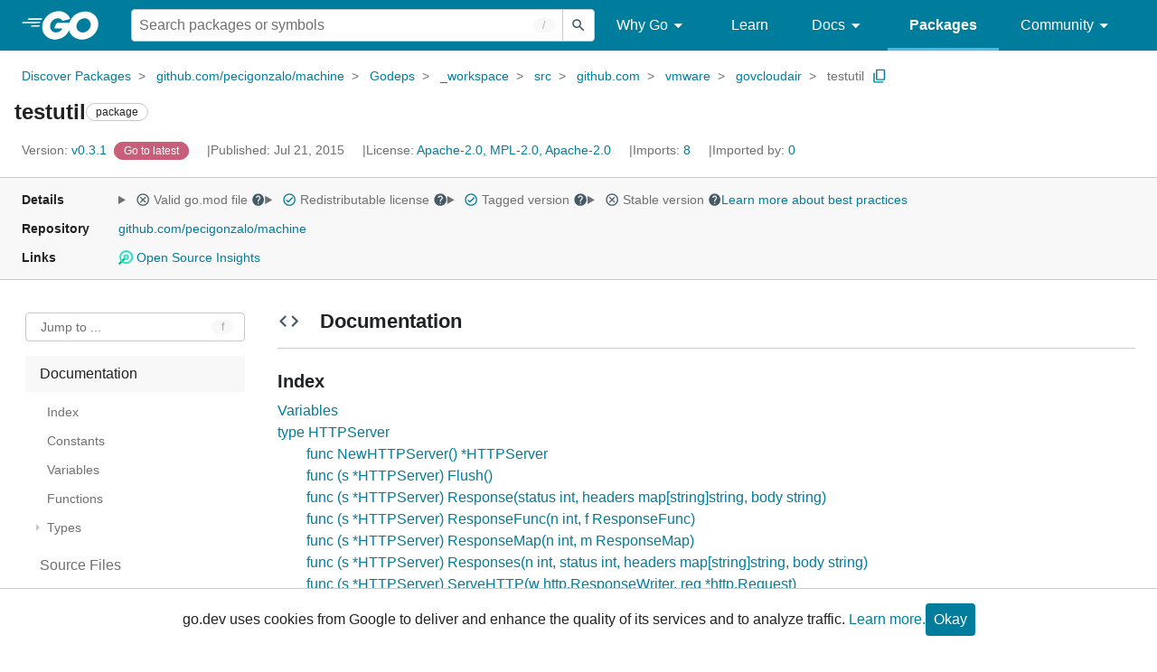

--- FILE ---
content_type: text/html; charset=utf-8
request_url: https://pkg.go.dev/github.com/pecigonzalo/machine@v0.3.1/Godeps/_workspace/src/github.com/vmware/govcloudair/testutil
body_size: 66430
content:


<!DOCTYPE html>
<html lang="en" data-layout="responsive" data-local="">
  <head>
    
    <script>
      window.addEventListener('error', window.__err=function f(e){f.p=f.p||[];f.p.push(e)});
    </script>
    <script>
      (function() {
        const theme = document.cookie.match(/prefers-color-scheme=(light|dark|auto)/)?.[1]
        if (theme) {
          document.querySelector('html').setAttribute('data-theme', theme);
        }
      }())
    </script>
    <meta charset="utf-8">
    <meta http-equiv="X-UA-Compatible" content="IE=edge">
    <meta name="viewport" content="width=device-width, initial-scale=1.0">
    
    
    <meta class="js-gtmID" data-gtmid="GTM-W8MVQXG">
    <link rel="shortcut icon" href="/static/shared/icon/favicon.ico">
    
  
    <meta name="robots" content="noindex">
  

    <link href="/static/frontend/frontend.min.css?version=prod-frontend-00115-242" rel="stylesheet">
    
    <link rel="search" type="application/opensearchdescription+xml" href="/opensearch.xml" title="Go Packages">
    
    
  <title>testutil package - github.com/pecigonzalo/machine/Godeps/_workspace/src/github.com/vmware/govcloudair/testutil - Go Packages</title>

    
  <link href="/static/frontend/unit/unit.min.css?version=prod-frontend-00115-242" rel="stylesheet">
  
  <link href="/static/frontend/unit/main/main.min.css?version=prod-frontend-00115-242" rel="stylesheet">


  </head>
  <body>
    
    <script>
      function loadScript(src, mod = true) {
        let s = document.createElement('script');
        s.src = src;
        if (mod) {
          s.type = 'module';
          s.async = true;
          s.defer = true
        }
        document.head.appendChild(s);
      }
      loadScript("/third_party/dialog-polyfill/dialog-polyfill.js", false)
      loadScript("/static/frontend/frontend.js");
    </script>
    
  <header class="go-Header go-Header--full js-siteHeader">
    <div class="go-Header-inner go-Header-inner--dark">
      <nav class="go-Header-nav">
        <a href="https://go.dev/" class="js-headerLogo" data-gtmc="nav link"
            data-test-id="go-header-logo-link" role="heading" aria-level="1">
          <img class="go-Header-logo" src="/static/shared/logo/go-white.svg" alt="Go">
        </a>
         <div class="skip-navigation-wrapper">
            <a class="skip-to-content-link" aria-label="Skip to main content" href="#main-content"> Skip to Main Content </a>
          </div>
        <div class="go-Header-rightContent">
          
<div class="go-SearchForm js-searchForm">
  <form
    class="go-InputGroup go-ShortcutKey go-SearchForm-form"
    action="/search"
    data-shortcut="/"
    data-shortcut-alt="search"
    data-gtmc="search form"
    aria-label="Search for a package"
    role="search"
  >
    <input name="q" class="go-Input js-searchFocus" aria-label="Search for a package" type="search"
        autocapitalize="off" autocomplete="off" autocorrect="off" spellcheck="false"
        placeholder="Search packages or symbols"
        value="" />
    <input name="m" value="" hidden>
    <button class="go-Button go-Button--inverted" aria-label="Submit search">
      <img
        class="go-Icon"
        height="24"
        width="24"
        src="/static/shared/icon/search_gm_grey_24dp.svg"
        alt=""
      />
    </button>
  </form>
  <button class="go-SearchForm-expandSearch js-expandSearch" data-gtmc="nav button"
      aria-label="Open search" data-test-id="expand-search">
    <img class="go-Icon go-Icon--inverted" height="24" width="24"
        src="/static/shared/icon/search_gm_grey_24dp.svg" alt="">

  </button>
</div>

          <ul class="go-Header-menu">
            <li class="go-Header-menuItem">
              <a class="js-desktop-menu-hover" href="#" data-gtmc="nav link">
                Why Go
                <img class="go-Icon" height="24" width="24" src="/static/shared/icon/arrow_drop_down_gm_grey_24dp.svg" alt="submenu dropdown icon">
              </a>
              <ul class="go-Header-submenu go-Header-submenu--why js-desktop-submenu-hover" aria-label="submenu">
                  <li class="go-Header-submenuItem">
                    <div>
                      <a href="https://go.dev/solutions#case-studies">
                        <span>Case Studies</span>
                      </a>
                    </div>
                    <p>Common problems companies solve with Go</p>
                  </li>
                  <li class="go-Header-submenuItem">
                    <div>
                      <a href="https://go.dev/solutions#use-cases">
                        <span>Use Cases</span>
                      </a>
                    </div>
                    <p>Stories about how and why companies use Go</p>
                  </li>
                  <li class="go-Header-submenuItem">
                    <div>
                      <a href="https://go.dev/security/">
                        <span>Security</span>
                      </a>
                    </div>
                    <p>How Go can help keep you secure by default</p>
                  </li>
              </ul>
            </li>
            <li class="go-Header-menuItem">
              <a href="https://go.dev/learn/" data-gtmc="nav link">Learn</a>
            </li>
            <li class="go-Header-menuItem">
              <a class="js-desktop-menu-hover" href="#" data-gtmc="nav link">
                Docs
                <img class="go-Icon" height="24" width="24" src="/static/shared/icon/arrow_drop_down_gm_grey_24dp.svg" alt="submenu dropdown icon">
              </a>
              <ul class="go-Header-submenu go-Header-submenu--docs js-desktop-submenu-hover" aria-label="submenu">
                <li class="go-Header-submenuItem">
                  <div>
                    <a href="https://go.dev/doc/effective_go">
                      <span>Effective Go</span>
                    </a>
                  </div>
                  <p>Tips for writing clear, performant, and idiomatic Go code</p>
                </li>
                <li class="go-Header-submenuItem">
                  <div>
                    <a href="https://go.dev/doc/">
                      <span>Go User Manual</span>
                    </a>
                  </div>
                  <p>A complete introduction to building software with Go</p>
                </li>
                <li class="go-Header-submenuItem">
                  <div>
                    <a href="https://pkg.go.dev/std">
                      <span>Standard library</span>
                    </a>
                  </div>
                  <p>Reference documentation for Go's standard library</p>
                </li>
                <li class="go-Header-submenuItem">
                  <div>
                    <a href="https://go.dev/doc/devel/release">
                      <span>Release Notes</span>
                    </a>
                  </div>
                  <p>Learn what's new in each Go release</p>
                </li>
              </ul>
            </li>
            <li class="go-Header-menuItem go-Header-menuItem--active">
              <a href="/" data-gtmc="nav link">Packages</a>
            </li>
            <li class="go-Header-menuItem">
              <a class="js-desktop-menu-hover" href="#" data-gtmc="nav link">
                Community
                <img class="go-Icon" height="24" width="24" src="/static/shared/icon/arrow_drop_down_gm_grey_24dp.svg" alt="submenu dropdown icon">
              </a>
              <ul class="go-Header-submenu go-Header-submenu--community js-desktop-submenu-hover" aria-label="submenu">
                <li class="go-Header-submenuItem">
                  <div>
                    <a href="https://go.dev/talks/">
                      <span>Recorded Talks</span>
                    </a>
                  </div>
                  <p>Videos from prior events</p>
                </li>
                <li class="go-Header-submenuItem">
                  <div>
                    <a href="https://www.meetup.com/pro/go">
                      <span>Meetups</span>
                      <i class="material-icons">
                        <img class="go-Icon" height="24" width="24"
                            src="/static/shared/icon/launch_gm_grey_24dp.svg" alt="">
                      </i>
                    </a>
                  </div>
                  <p>Meet other local Go developers</p>
                </li>
                <li class="go-Header-submenuItem">
                  <div>
                    <a href="https://github.com/golang/go/wiki/Conferences">
                      <span>Conferences</span>
                      <i class="material-icons">
                        <img class="go-Icon" height="24" width="24"
                            src="/static/shared/icon/launch_gm_grey_24dp.svg" alt="">
                      </i>
                    </a>
                  </div>
                  <p>Learn and network with Go developers from around the world</p>
                </li>
                <li class="go-Header-submenuItem">
                  <div>
                    <a href="https://go.dev/blog">
                      <span>Go blog</span>
                    </a>
                  </div>
                  <p>The Go project's official blog.</p>
                </li>
                <li class="go-Header-submenuItem">
                  <div>
                    <a href="https://go.dev/help">
                      <span>Go project</span>
                    </a>
                  </div>
                  <p>Get help and stay informed from Go</p>
                </li>
                <li class="go-Header-submenuItem">
                  <div>
                    Get connected
                  </div>
                  <p></p>
                  <div class="go-Header-socialIcons">
                      <a
                        class="go-Header-socialIcon"
                        aria-label="Get connected with google-groups (Opens in new window)"
                        title="Get connected with google-groups (Opens in new window)"
                        href="https://groups.google.com/g/golang-nuts">
                        <img src="/static/shared/logo/social/google-groups.svg" />
                      </a>
                      <a
                        class="go-Header-socialIcon"
                        aria-label="Get connected with github (Opens in new window)"
                        title="Get connected with github (Opens in new window)"
                        href="https://github.com/golang">
                        <img src="/static/shared/logo/social/github.svg" />
                      </a>
                      <a
                        class="go-Header-socialIcon"
                        aria-label="Get connected with twitter (Opens in new window)"
                        title="Get connected with twitter (Opens in new window)"
                        href="https://twitter.com/golang">
                        <img src="/static/shared/logo/social/twitter.svg" />
                      </a>
                      <a
                        class="go-Header-socialIcon"
                        aria-label="Get connected with reddit (Opens in new window)"
                        title="Get connected with reddit (Opens in new window)"
                        href="https://www.reddit.com/r/golang/">
                        <img src="/static/shared/logo/social/reddit.svg" />
                      </a>
                      <a
                        class="go-Header-socialIcon"
                        aria-label="Get connected with slack (Opens in new window)"
                        title="Get connected with slack (Opens in new window)"
                        href="https://invite.slack.golangbridge.org/">
                        <img src="/static/shared/logo/social/slack.svg" />
                      </a>
                      <a
                        class="go-Header-socialIcon"
                        aria-label="Get connected with stack-overflow (Opens in new window)"
                        title=""
                        href="https://stackoverflow.com/collectives/go">
                        <img src="/static/shared/logo/social/stack-overflow.svg" />
                      </a>
                  </div>
                </li>
              </ul>
            </li>
          </ul>
          <button class="go-Header-navOpen js-headerMenuButton go-Header-navOpen--white" data-gtmc="nav button" aria-label="Open navigation">
          </button>
        </div>
      </nav>
    </div>
  </header>
  <aside class="go-NavigationDrawer js-header">
    <nav class="go-NavigationDrawer-nav">
      <div class="go-NavigationDrawer-header">
        <a href="https://go.dev/">
          <img class="go-NavigationDrawer-logo" src="/static/shared/logo/go-blue.svg" alt="Go.">
        </a>
      </div>
      <ul class="go-NavigationDrawer-list">
          <li class="go-NavigationDrawer-listItem js-mobile-subnav-trigger go-NavigationDrawer-hasSubnav">
            <a href="#">
              <span>Why Go</span>
              <i class="material-icons">
                <img class="go-Icon" height="24" width="24"
                  src="/static/shared/icon/navigate_next_gm_grey_24dp.svg" alt="">
              </i>
            </a>

            <div class="go-NavigationDrawer go-NavigationDrawer-submenuItem">
              <div class="go-NavigationDrawer-nav">
                <div class="go-NavigationDrawer-header">
                  <a href="#">
                    <i class="material-icons">
                      <img class="go-Icon" height="24" width="24"
                        src="/static/shared/icon/navigate_before_gm_grey_24dp.svg" alt="">
                      </i>
                      Why Go
                  </a>
                </div>
                <ul class="go-NavigationDrawer-list">
                  <li class="go-NavigationDrawer-listItem">
                    <a href="https://go.dev/solutions#case-studies">
                      Case Studies
                    </a>
                  </li>
                  <li class="go-NavigationDrawer-listItem">
                    <a href="https://go.dev/solutions#use-cases">
                      Use Cases
                    </a>
                  </li>
                  <li class="go-NavigationDrawer-listItem">
                    <a href="https://go.dev/security/">
                      Security
                    </a>
                  </li>
                </ul>
              </div>
            </div>
          </li>
          <li class="go-NavigationDrawer-listItem">
            <a href="https://go.dev/learn/">Learn</a>
          </li>
          <li class="go-NavigationDrawer-listItem js-mobile-subnav-trigger go-NavigationDrawer-hasSubnav">
            <a href="#">
              <span>Docs</span>
              <i class="material-icons">
                <img class="go-Icon" height="24" width="24"
                  src="/static/shared/icon/navigate_next_gm_grey_24dp.svg" alt="">
              </i>
            </a>

            <div class="go-NavigationDrawer go-NavigationDrawer-submenuItem">
              <div class="go-NavigationDrawer-nav">
                <div class="go-NavigationDrawer-header">
                  <a href="#"><i class="material-icons">
                    <img class="go-Icon" height="24" width="24"
                      src="/static/shared/icon/navigate_before_gm_grey_24dp.svg" alt="">
                    </i>
                    Docs
                  </a>
                </div>
                <ul class="go-NavigationDrawer-list">
                  <li class="go-NavigationDrawer-listItem">
                    <a href="https://go.dev/doc/effective_go">
                      Effective Go
                    </a>
                  </li>
                  <li class="go-NavigationDrawer-listItem">
                    <a href="https://go.dev/doc/">
                      Go User Manual
                    </a>
                  </li>
                  <li class="go-NavigationDrawer-listItem">
                    <a href="https://pkg.go.dev/std">
                      Standard library
                    </a>
                  </li>
                  <li class="go-NavigationDrawer-listItem">
                    <a href="https://go.dev/doc/devel/release">
                      Release Notes
                    </a>
                  </li>
                </ul>
              </div>
            </div>
          </li>
          <li class="go-NavigationDrawer-listItem go-NavigationDrawer-listItem--active">
            <a href="/">Packages</a>
          </li>
          <li class="go-NavigationDrawer-listItem js-mobile-subnav-trigger go-NavigationDrawer-hasSubnav">
            <a href="#">
              <span>Community</span>
              <i class="material-icons">
                <img class="go-Icon" height="24" width="24"
                  src="/static/shared/icon/navigate_next_gm_grey_24dp.svg" alt="">
              </i>
            </a>
            <div class="go-NavigationDrawer go-NavigationDrawer-submenuItem">
              <div class="go-NavigationDrawer-nav">
                <div class="go-NavigationDrawer-header">
                  <a href="#">
                    <i class="material-icons">
                      <img class="go-Icon" height="24" width="24"
                        src="/static/shared/icon/navigate_before_gm_grey_24dp.svg" alt="">
                    </i>
                    Community
                  </a>
                </div>
                <ul class="go-NavigationDrawer-list">
                  <li class="go-NavigationDrawer-listItem">
                    <a href="https://go.dev/talks/">
                      Recorded Talks
                    </a>
                  </li>
                  <li class="go-NavigationDrawer-listItem">
                    <a href="https://www.meetup.com/pro/go">
                      Meetups
                      <i class="material-icons">
                      <img class="go-Icon" height="24" width="24"
                          src="/static/shared/icon/launch_gm_grey_24dp.svg" alt="">
                      </i>
                    </a>
                  </li>
                  <li class="go-NavigationDrawer-listItem">
                    <a href="https://github.com/golang/go/wiki/Conferences">
                      Conferences
                      <i class="material-icons">
                        <img class="go-Icon" height="24" width="24" src="/static/shared/icon/launch_gm_grey_24dp.svg" alt="">
                      </i>
                    </a>
                  </li>
                  <li class="go-NavigationDrawer-listItem">
                    <a href="https://go.dev/blog">
                      Go blog
                    </a>
                  </li>
                  <li class="go-NavigationDrawer-listItem">
                    <a href="https://go.dev/help">
                      Go project
                    </a>
                  </li>
                  <li class="go-NavigationDrawer-listItem">
                    <div>Get connected</div>
                    <div class="go-Header-socialIcons">
                        <a class="go-Header-socialIcon" href="https://groups.google.com/g/golang-nuts"><img src="/static/shared/logo/social/google-groups.svg" /></a>
                        <a class="go-Header-socialIcon" href="https://github.com/golang"><img src="/static/shared/logo/social/github.svg" /></a>
                        <a class="go-Header-socialIcon" href="https://twitter.com/golang"><img src="/static/shared/logo/social/twitter.svg" /></a>
                        <a class="go-Header-socialIcon" href="https://www.reddit.com/r/golang/"><img src="/static/shared/logo/social/reddit.svg" /></a>
                        <a class="go-Header-socialIcon" href="https://invite.slack.golangbridge.org/"><img src="/static/shared/logo/social/slack.svg" /></a>
                        <a class="go-Header-socialIcon" href="https://stackoverflow.com/collectives/go"><img src="/static/shared/logo/social/stack-overflow.svg" /></a>
                    </div>
                  </li>
                </ul>
              </div>
            </div>
          </li>
      </ul>
    </nav>
  </aside>
  <div class="go-NavigationDrawer-scrim js-scrim" role="presentation"></div>

    
  <main class="go-Main" id="main-content">
    <div class="go-Main-banner" role="alert"></div>
    <header class="go-Main-header js-mainHeader">
  
  
  <nav class="go-Main-headerBreadcrumb go-Breadcrumb" aria-label="Breadcrumb" data-test-id="UnitHeader-breadcrumb">
    <ol>
      
        
          <li data-test-id="UnitHeader-breadcrumbItem">
            <a href="/" data-gtmc="breadcrumb link">Discover Packages</a>
          </li>
        
          <li data-test-id="UnitHeader-breadcrumbItem">
            <a href="/github.com/pecigonzalo/machine@v0.3.1" data-gtmc="breadcrumb link">github.com/pecigonzalo/machine</a>
          </li>
        
          <li data-test-id="UnitHeader-breadcrumbItem">
            <a href="/github.com/pecigonzalo/machine/Godeps@v0.3.1" data-gtmc="breadcrumb link">Godeps</a>
          </li>
        
          <li data-test-id="UnitHeader-breadcrumbItem">
            <a href="/github.com/pecigonzalo/machine/Godeps/_workspace@v0.3.1" data-gtmc="breadcrumb link">_workspace</a>
          </li>
        
          <li data-test-id="UnitHeader-breadcrumbItem">
            <a href="/github.com/pecigonzalo/machine/Godeps/_workspace/src@v0.3.1" data-gtmc="breadcrumb link">src</a>
          </li>
        
          <li data-test-id="UnitHeader-breadcrumbItem">
            <a href="/github.com/pecigonzalo/machine/Godeps/_workspace/src/github.com@v0.3.1" data-gtmc="breadcrumb link">github.com</a>
          </li>
        
          <li data-test-id="UnitHeader-breadcrumbItem">
            <a href="/github.com/pecigonzalo/machine/Godeps/_workspace/src/github.com/vmware@v0.3.1" data-gtmc="breadcrumb link">vmware</a>
          </li>
        
          <li data-test-id="UnitHeader-breadcrumbItem">
            <a href="/github.com/pecigonzalo/machine/Godeps/_workspace/src/github.com/vmware/govcloudair@v0.3.1" data-gtmc="breadcrumb link">govcloudair</a>
          </li>
        
        <li>
          <a href="/github.com/pecigonzalo/machine@v0.3.1/Godeps/_workspace/src/github.com/vmware/govcloudair/testutil" data-gtmc="breadcrumb link" aria-current="location"
              data-test-id="UnitHeader-breadcrumbCurrent">
            testutil
          </a>
          
            <button
              class="go-Button go-Button--inline go-Clipboard js-clipboard"
              title="Copy path to clipboard.&#10;&#10;github.com/pecigonzalo/machine/Godeps/_workspace/src/github.com/vmware/govcloudair/testutil"
              aria-label="Copy Path to Clipboard"
              data-to-copy="github.com/pecigonzalo/machine/Godeps/_workspace/src/github.com/vmware/govcloudair/testutil"
              data-gtmc="breadcrumbs button"
            >
              <img
                class="go-Icon go-Icon--accented"
                height="24"
                width="24"
                src="/static/shared/icon/content_copy_gm_grey_24dp.svg"
                alt=""
              >
            </button>
          
        
      </li>
    </ol>
  </nav>

  <div class="go-Main-headerContent">
    
  <div class="go-Main-headerTitle js-stickyHeader">
    <a class="go-Main-headerLogo" href="https://go.dev/" aria-hidden="true" tabindex="-1" data-gtmc="header link" aria-label="Link to Go Homepage">
      <img height="78" width="207" src="/static/shared/logo/go-blue.svg" alt="Go">
    </a>
    <h1 class="UnitHeader-titleHeading" data-test-id="UnitHeader-title">testutil</h1>
    
      <span class="go-Chip go-Chip--inverted">package</span>
    
    
      
        <button
          class="go-Button go-Button--inline go-Clipboard js-clipboard"
          title="Copy path to clipboard.&#10;&#10;github.com/pecigonzalo/machine/Godeps/_workspace/src/github.com/vmware/govcloudair/testutil"
          aria-label="Copy Path to Clipboard"
          data-to-copy="github.com/pecigonzalo/machine/Godeps/_workspace/src/github.com/vmware/govcloudair/testutil"
          data-gtmc="title button"
          tabindex="-1"
        >
          <img
            class="go-Icon go-Icon--accented"
            height="24"
            width="24"
            src="/static/shared/icon/content_copy_gm_grey_24dp.svg"
            alt=""
          />
        </button>
      
    
  </div>

    
      
  <div class="go-Main-headerDetails">
    
      
  <span class="go-Main-headerDetailItem" data-test-id="UnitHeader-version">
    <a href="?tab=versions" aria-label="Version: v0.3.1" 
    data-gtmc="header link" aria-describedby="version-description">
      <span class="go-textSubtle" aria-hidden="true">Version: </span>
        v0.3.1
    </a>
    <div class="screen-reader-only" id="version-description" hidden>
      Opens a new window with list of versions in this module.
    </div>
    
    <span class="DetailsHeader-badge--goToLatest" data-test-id="UnitHeader-minorVersionBanner">
      <span class="go-Chip DetailsHeader-span--latest">Latest</span>
      <span class="go-Chip DetailsHeader-span--notAtLatest">
        Latest
        
  <details class="go-Tooltip js-tooltip" data-gtmc="tooltip">
    <summary>
      <img class="go-Icon go-Icon--inverted" height="24" width="24" src="/static/shared/icon/alert_gm_grey_24dp.svg" alt="Warning">
    </summary>
    <p>This package is not in the latest version of its module.</p>
  </details>

      </span>
      <a href="/github.com/pecigonzalo/machine/Godeps/_workspace/src/github.com/vmware/govcloudair/testutil" aria-label="Go to Latest Version" data-gtmc="header link">
        <span class="go-Chip go-Chip--alert DetailsHeader-span--goToLatest">Go to latest</span>
      </a>
    </span>
  </span>

      
  <span class="go-Main-headerDetailItem" data-test-id="UnitHeader-commitTime">
    Published: Jul 21, 2015
  </span>

      
  <span class="go-Main-headerDetailItem" data-test-id="UnitHeader-licenses">
    License: <a href="/github.com/pecigonzalo/machine@v0.3.1/Godeps/_workspace/src/github.com/vmware/govcloudair/testutil?tab=licenses" data-test-id="UnitHeader-license" 
        data-gtmc="header link" aria-describedby="license-description">Apache-2.0, MPL-2.0, Apache-2.0</a>
      
    
  </span>
  <div class="screen-reader-only" id="license-description" hidden>
    Opens a new window with license information.
  </div>

      
        
  <span class="go-Main-headerDetailItem" data-test-id="UnitHeader-imports">
    <a href="/github.com/pecigonzalo/machine@v0.3.1/Godeps/_workspace/src/github.com/vmware/govcloudair/testutil?tab=imports" aria-label="Imports: 8"
        data-gtmc="header link" aria-describedby="imports-description">
      <span class="go-textSubtle">Imports: </span>8
    </a>
  </span>
  <div class="screen-reader-only" id="imports-description" hidden>
    Opens a new window with list of imports.
  </div>

        
  <span class="go-Main-headerDetailItem" data-test-id="UnitHeader-importedby">
    <a href="/github.com/pecigonzalo/machine@v0.3.1/Godeps/_workspace/src/github.com/vmware/govcloudair/testutil?tab=importedby" aria-label="Imported By: 0"
        data-gtmc="header link" aria-describedby="importedby-description">
       <span class="go-textSubtle">Imported by: </span>0
    </a>
  </span>
  <div class="screen-reader-only" id="importedby-description" hidden>
    Opens a new window with list of known importers.
  </div>

      
    
  </div>
  
  <div class="UnitHeader-overflowContainer">
    <svg class="UnitHeader-overflowImage" xmlns="http://www.w3.org/2000/svg" height="24" viewBox="0 0 24 24" width="24">
      <path d="M0 0h24v24H0z" fill="none"/>
      <path d="M12 8c1.1 0 2-.9 2-2s-.9-2-2-2-2 .9-2 2 .9 2 2 2zm0 2c-1.1 0-2 .9-2 2s.9 2 2 2 2-.9 2-2-.9-2-2-2zm0 6c-1.1 0-2 .9-2 2s.9 2 2 2 2-.9 2-2-.9-2-2-2z"/>
    </svg>
    <select class="UnitHeader-overflowSelect js-selectNav" tabindex="-1">
      <option value="/">Main</option>
      <option value="/github.com/pecigonzalo/machine@v0.3.1/Godeps/_workspace/src/github.com/vmware/govcloudair/testutil?tab=versions">
        Versions
      </option>
      <option value="/github.com/pecigonzalo/machine@v0.3.1/Godeps/_workspace/src/github.com/vmware/govcloudair/testutil?tab=licenses">
        Licenses
      </option>
      
        <option value="/github.com/pecigonzalo/machine@v0.3.1/Godeps/_workspace/src/github.com/vmware/govcloudair/testutil?tab=imports">
          Imports
        </option>
        <option value="/github.com/pecigonzalo/machine@v0.3.1/Godeps/_workspace/src/github.com/vmware/govcloudair/testutil?tab=importedby">
          Imported By
        </option>
      
    </select>
  </div>


    
  </div>

</header>
    
      <aside class="go-Main-aside  js-mainAside">
  
  <div class="UnitMeta">
    <h2 class="go-textLabel">Details</h2>
    
  <ul class="UnitMeta-details">
    <li>
      <details class="go-Tooltip js-tooltip" data-gtmc="tooltip">
        <summary class="go-textSubtle">
          
  <img class="go-Icon"
    tabindex="0"
    role="button"src="/static/shared/icon/cancel_gm_grey_24dp.svg" alt="unchecked" aria-label="Missing or invalid file, toggle tooltip"height="24" width="24">

          Valid go.mod file
          <img class="go-Icon" role="button" tabindex="0" src="/static/shared/icon/help_gm_grey_24dp.svg" alt="" aria-label="Toggle go.mod validity tooltip" height="24" width="24">
        </summary>
        <p aria-live="polite" role="tooltip">
          The Go module system was introduced in Go 1.11 and is the official dependency management
          solution for Go.
        </p>
      </details>
    </li>
    <li>
      <details class="go-Tooltip js-tooltip" data-gtmc="tooltip">
        <summary class="go-textSubtle">
          
  <img class="go-Icon go-Icon--accented"
    tabindex="0"
    role="button"src="/static/shared/icon/check_circle_gm_grey_24dp.svg" alt="checked" aria-label="Valid file, toggle tooltip"height="24" width="24">

          Redistributable license
          <img class="go-Icon" role="button" tabindex="0" src="/static/shared/icon/help_gm_grey_24dp.svg" alt="" aria-label="Toggle redistributable help tooltip" height="24" width="24">
        </summary>
        <p aria-live="polite" role="tooltip">
          Redistributable licenses place minimal restrictions on how software can be used,
          modified, and redistributed.
        </p>
      </details>
    </li>
    <li>
      <details class="go-Tooltip js-tooltip" data-gtmc="tooltip">
        <summary class="go-textSubtle">
          
  <img class="go-Icon go-Icon--accented"
    tabindex="0"
    role="button"src="/static/shared/icon/check_circle_gm_grey_24dp.svg" alt="checked" aria-label="Valid file, toggle tooltip"height="24" width="24">

          Tagged version
          <img class="go-Icon" role="button" tabindex="0" src="/static/shared/icon/help_gm_grey_24dp.svg" alt="" aria-label="Toggle tagged version tooltip" height="24" width="24">
        </summary>
        <p aria-live="polite" role="tooltip">Modules with tagged versions give importers more predictable builds.</p>
      </details>
    </li>
    <li>
      <details class="go-Tooltip js-tooltip" data-gtmc="tooltip">
        <summary class="go-textSubtle">
          
  <img class="go-Icon"
    tabindex="0"
    role="button"src="/static/shared/icon/cancel_gm_grey_24dp.svg" alt="unchecked" aria-label="Missing or invalid file, toggle tooltip"height="24" width="24">

          Stable version
          <img class="go-Icon" role="button" tabindex="0" aria-label="Toggle stable version tooltip" src="/static/shared/icon/help_gm_grey_24dp.svg" alt="" height="24" width="24">
        </summary>
        <p aria-live="polite" role="tooltip">When a project reaches major version v1 it is considered stable.</p>
      </details>
    </li>
    <li class="UnitMeta-detailsLearn">
      <a href="/about#best-practices" data-gtmc="meta link">Learn more about best practices</a>
    </li>
  </ul>

    <h2 class="go-textLabel">Repository</h2>
    <div class="UnitMeta-repo">
      
        <a href="https://github.com/pecigonzalo/machine" title="https://github.com/pecigonzalo/machine" target="_blank" rel="noopener">
          github.com/pecigonzalo/machine
        </a>
      
    </div>
    
      <h2 class="go-textLabel" data-test-id="links-heading">Links</h2>
      <ul class="UnitMeta-links">
        
        
          <li>
            <a href="https://deps.dev/go/github.com%2Fpecigonzalo%2Fmachine/v0.3.1" title="View this module on Open Source Insights"
              target="_blank" rel="noopener" data-test-id="meta-link-depsdev">
              <img class="depsdev-Icon" src="/static/shared/icon/depsdev-logo.svg"
                alt="Open Source Insights Logo" />
              Open Source Insights
            </a>
          </li>
        
        
  

        
  

        
  

      </ul>
    
  </div>

</aside>
    
    <nav class="go-Main-nav go-Main-nav--sticky js-mainNav" aria-label="Outline">
  <div class="go-Main-navDesktop">
    
  <div class="UnitOutline-jumpTo">
    <button class="UnitOutline-jumpToInput go-ShortcutKey js-jumpToInput"
        aria-controls="jump-to-modal"
        aria-label="Open Jump to Identifier"
        data-shortcut="f"
        data-shortcut-alt="find"
        data-test-id="jump-to-button" data-gtmc="outline button">
      Jump to ...
    </button>
  </div>
  <ul class="go-Tree js-tree" role="tree" aria-label="Outline">
    
    
      <li>
        <a href="#section-documentation" data-gtmc="outline link">
          Documentation
        </a>
        
<ul>
  <li class="DocNav-overview">
      <a href="#pkg-index" data-gtmc="doc outline link">
        Index
      </a>
    </li>
    <li class="DocNav-constants">
      <a href="#pkg-constants" data-gtmc="doc outline link">
        Constants
      </a>
    </li>
    <li class="DocNav-variables">
      <a href="#pkg-variables" data-gtmc="doc outline link">
        Variables
      </a>
    </li>
    <li class="DocNav-functions">
      <a href="#pkg-functions" data-gtmc="doc outline link">
        Functions
      </a>
      
    </li>
    <li class="DocNav-types">
      <a href="#pkg-types" data-gtmc="doc outline link">
        Types
      </a>
      <ul>
        
          
          <li>
            <a href="#HTTPServer" title="type HTTPServer" data-gtmc="doc outline link">
              type HTTPServer
            </a>
            
              <ul>
                
                  <li>
                    <a href="#NewHTTPServer" title="NewHTTPServer()"
                        data-gtmc="doc outline link">
                      NewHTTPServer()
                    </a>
                  </li>
                
                
                  <li>
                    <a href="#HTTPServer.Flush" title="(s) Flush()"
                        data-gtmc="doc outline link">
                      (s) Flush()
                    </a>
                  </li>
                
                  <li>
                    <a href="#HTTPServer.Response" title="(s) Response(status, headers, body)"
                        data-gtmc="doc outline link">
                      (s) Response(status, headers, body)
                    </a>
                  </li>
                
                  <li>
                    <a href="#HTTPServer.ResponseFunc" title="(s) ResponseFunc(n, f)"
                        data-gtmc="doc outline link">
                      (s) ResponseFunc(n, f)
                    </a>
                  </li>
                
                  <li>
                    <a href="#HTTPServer.ResponseMap" title="(s) ResponseMap(n, m)"
                        data-gtmc="doc outline link">
                      (s) ResponseMap(n, m)
                    </a>
                  </li>
                
                  <li>
                    <a href="#HTTPServer.Responses" title="(s) Responses(n, status, headers, body)"
                        data-gtmc="doc outline link">
                      (s) Responses(n, status, headers, body)
                    </a>
                  </li>
                
                  <li>
                    <a href="#HTTPServer.ServeHTTP" title="(s) ServeHTTP(w, req)"
                        data-gtmc="doc outline link">
                      (s) ServeHTTP(w, req)
                    </a>
                  </li>
                
                  <li>
                    <a href="#HTTPServer.Start" title="(s) Start()"
                        data-gtmc="doc outline link">
                      (s) Start()
                    </a>
                  </li>
                
                  <li>
                    <a href="#HTTPServer.WaitRequest" title="(s) WaitRequest()"
                        data-gtmc="doc outline link">
                      (s) WaitRequest()
                    </a>
                  </li>
                
                  <li>
                    <a href="#HTTPServer.WaitRequests" title="(s) WaitRequests(n)"
                        data-gtmc="doc outline link">
                      (s) WaitRequests(n)
                    </a>
                  </li>
                
              </ul>
             
          </li>
        
          
          <li>
            <a href="#Response" title="type Response" data-gtmc="doc outline link">
              type Response
            </a>
             
          </li>
        
          
          <li>
            <a href="#ResponseFunc" title="type ResponseFunc" data-gtmc="doc outline link">
              type ResponseFunc
            </a>
             
          </li>
        
          
          <li>
            <a href="#ResponseMap" title="type ResponseMap" data-gtmc="doc outline link">
              type ResponseMap
            </a>
             
          </li>
         
      </ul>
    </li>
  
  
</ul>

      </li>
    
    
      <li>
        <a href="#section-sourcefiles" data-gtmc="outline link">
          Source Files
        </a>
      </li>
    
    
  </ul>

  </div>
  <div class="go-Main-navMobile js-mainNavMobile">
    <label class="go-Label">
      <select class="go-Select">
        
          <option selected disabled>Documentation</option>
        
      </select>
    </label>
  </div>
</nav>
    <article class="go-Main-article js-mainContent">
  <div class="UnitDetails" data-test-id="UnitDetails" style="display: block;">
    <div class="UnitDetails-content js-unitDetailsContent" data-test-id="UnitDetails-content">
      
      
        
          
  <div class="UnitDoc">
    <h2 class="UnitDoc-title" id="section-documentation">
      <img class="go-Icon" height="24" width="24" src="/static/shared/icon/code_gm_grey_24dp.svg" alt="">
      Documentation
      <a class="UnitDoc-idLink" href="#section-documentation" title="Go to Documentation" aria-label="Go to Documentation">¶</a>
    </h2>
    
  
    
  

    <div class="Documentation js-documentation">
      
        

<div class="Documentation-content js-docContent"> <section class="Documentation-index">
    <h3 id="pkg-index" class="Documentation-indexHeader">Index <a href="#pkg-index" title="Go to Index" aria-label="Go to Index">¶</a></h3>

<ul class="Documentation-indexList">
<li class="Documentation-indexVariables"><a href="#pkg-variables">Variables</a></li>
<li class="Documentation-indexType">
          <a href="#HTTPServer">type HTTPServer</a></li>
<li><ul class="Documentation-indexTypeFunctions">
<li>
            <a href="#NewHTTPServer">func NewHTTPServer() *HTTPServer</a></li>
</ul></li>
<li><ul class="Documentation-indexTypeMethods">
<li>
            <a href="#HTTPServer.Flush">func (s *HTTPServer) Flush()</a></li>
<li>
            <a href="#HTTPServer.Response">func (s *HTTPServer) Response(status int, headers map[string]string, body string)</a></li>
<li>
            <a href="#HTTPServer.ResponseFunc">func (s *HTTPServer) ResponseFunc(n int, f ResponseFunc)</a></li>
<li>
            <a href="#HTTPServer.ResponseMap">func (s *HTTPServer) ResponseMap(n int, m ResponseMap)</a></li>
<li>
            <a href="#HTTPServer.Responses">func (s *HTTPServer) Responses(n int, status int, headers map[string]string, body string)</a></li>
<li>
            <a href="#HTTPServer.ServeHTTP">func (s *HTTPServer) ServeHTTP(w http.ResponseWriter, req *http.Request)</a></li>
<li>
            <a href="#HTTPServer.Start">func (s *HTTPServer) Start()</a></li>
<li>
            <a href="#HTTPServer.WaitRequest">func (s *HTTPServer) WaitRequest() *http.Request</a></li>
<li>
            <a href="#HTTPServer.WaitRequests">func (s *HTTPServer) WaitRequests(n int) []*http.Request</a></li>
</ul></li>
<li class="Documentation-indexType">
          <a href="#Response">type Response</a></li>
<li class="Documentation-indexType">
          <a href="#ResponseFunc">type ResponseFunc</a></li>
<li class="Documentation-indexType">
          <a href="#ResponseMap">type ResponseMap</a></li>
</ul>
</section><h3 tabindex="-1" id="pkg-constants" class="Documentation-constantsHeader">Constants <a href="#pkg-constants" title="Go to Constants" aria-label="Go to Constants">¶</a></h3>

  <section class="Documentation-constants"><p class="Documentation-empty">This section is empty.</p></section>

  <h3 tabindex="-1" id="pkg-variables" class="Documentation-variablesHeader">Variables <a href="#pkg-variables" title="Go to Variables" aria-label="Go to Variables">¶</a></h3>

  <section class="Documentation-variables">
    <div class="Documentation-declaration">
      <span class="Documentation-declarationLink"><a class="Documentation-source" href="https://github.com/pecigonzalo/machine/blob/v0.3.1/Godeps/_workspace/src/github.com/vmware/govcloudair/testutil/http.go#L34">View Source</a></span>
      <pre><span id="DefaultClient" data-kind="variable">var DefaultClient = &amp;<a href="/net/http">http</a>.<a href="/net/http#Client">Client</a>{
</span>	Transport: &amp;<a href="/net/http">http</a>.<a href="/net/http#Transport">Transport</a>{
		Proxy: <a href="/net/http">http</a>.<a href="/net/http#ProxyFromEnvironment">ProxyFromEnvironment</a>,
	},
}</pre>
    </div>
  
</section>

  <h3 tabindex="-1" id="pkg-functions" class="Documentation-functionsHeader">Functions <a href="#pkg-functions" title="Go to Functions" aria-label="Go to Functions">¶</a></h3>

  <section class="Documentation-functions"><p class="Documentation-empty">This section is empty.</p></section>

  <h3 tabindex="-1" id="pkg-types" class="Documentation-typesHeader">Types <a href="#pkg-types" title="Go to Types" aria-label="Go to Types">¶</a></h3>

  <section class="Documentation-types"><div class="Documentation-type">
      
  
  
    <h4 tabindex="-1" id="HTTPServer" data-kind="type" class="Documentation-typeHeader">
      <span>type <a class="Documentation-source" href="https://github.com/pecigonzalo/machine/blob/v0.3.1/Godeps/_workspace/src/github.com/vmware/govcloudair/testutil/http.go#L20">HTTPServer</a> <a class="Documentation-idLink" href="#HTTPServer" title="Go to HTTPServer" aria-label="Go to HTTPServer">¶</a></span>
  <span class="Documentation-sinceVersion">
    
  </span>
</h4>

    
    <div class="Documentation-declaration">
      <pre>type HTTPServer struct {
<span id="HTTPServer.URL" data-kind="field">	URL     <a href="/builtin#string">string</a>
</span><span id="HTTPServer.Timeout" data-kind="field">	Timeout <a href="/time">time</a>.<a href="/time#Duration">Duration</a>
</span>	<span class="comment">// contains filtered or unexported fields</span>
}</pre>
    </div>
  
<div class="Documentation-typeFunc">
    
  
  
    <h4 tabindex="-1" id="NewHTTPServer" data-kind="function" class="Documentation-typeFuncHeader">
      <span>func <a class="Documentation-source" href="https://github.com/pecigonzalo/machine/blob/v0.3.1/Godeps/_workspace/src/github.com/vmware/govcloudair/testutil/http.go#L40">NewHTTPServer</a> <a class="Documentation-idLink" href="#NewHTTPServer" title="Go to NewHTTPServer" aria-label="Go to NewHTTPServer">¶</a></span>
  <span class="Documentation-sinceVersion">
    
  </span>
</h4>

    
    <div class="Documentation-declaration">
      <pre>func NewHTTPServer() *<a href="#HTTPServer">HTTPServer</a></pre>
    </div>
  

  

  </div><div class="Documentation-typeMethod">
    
  
  
    <h4 tabindex="-1" id="HTTPServer.Flush" data-kind="method" class="Documentation-typeMethodHeader">
      <span>func (*HTTPServer) <a class="Documentation-source" href="https://github.com/pecigonzalo/machine/blob/v0.3.1/Godeps/_workspace/src/github.com/vmware/govcloudair/testutil/http.go#L76">Flush</a> <a class="Documentation-idLink" href="#HTTPServer.Flush" title="Go to HTTPServer.Flush" aria-label="Go to HTTPServer.Flush">¶</a></span>
  <span class="Documentation-sinceVersion">
    
  </span>
</h4>

    
    <div class="Documentation-declaration">
      <pre>func (s *<a href="#HTTPServer">HTTPServer</a>) Flush()</pre>
    </div>
  <p>Flush discards all pending requests and responses.
</p>

  

  </div><div class="Documentation-typeMethod">
    
  
  
    <h4 tabindex="-1" id="HTTPServer.Response" data-kind="method" class="Documentation-typeMethodHeader">
      <span>func (*HTTPServer) <a class="Documentation-source" href="https://github.com/pecigonzalo/machine/blob/v0.3.1/Godeps/_workspace/src/github.com/vmware/govcloudair/testutil/http.go#L184">Response</a> <a class="Documentation-idLink" href="#HTTPServer.Response" title="Go to HTTPServer.Response" aria-label="Go to HTTPServer.Response">¶</a></span>
  <span class="Documentation-sinceVersion">
    
  </span>
</h4>

    
    <div class="Documentation-declaration">
      <pre>func (s *<a href="#HTTPServer">HTTPServer</a>) Response(status <a href="/builtin#int">int</a>, headers map[<a href="/builtin#string">string</a>]<a href="/builtin#string">string</a>, body <a href="/builtin#string">string</a>)</pre>
    </div>
  <p>Response prepares the test server to respond the following request
using the provided response parameters.
</p>

  

  </div><div class="Documentation-typeMethod">
    
  
  
    <h4 tabindex="-1" id="HTTPServer.ResponseFunc" data-kind="method" class="Documentation-typeMethodHeader">
      <span>func (*HTTPServer) <a class="Documentation-source" href="https://github.com/pecigonzalo/machine/blob/v0.3.1/Godeps/_workspace/src/github.com/vmware/govcloudair/testutil/http.go#L149">ResponseFunc</a> <a class="Documentation-idLink" href="#HTTPServer.ResponseFunc" title="Go to HTTPServer.ResponseFunc" aria-label="Go to HTTPServer.ResponseFunc">¶</a></span>
  <span class="Documentation-sinceVersion">
    
  </span>
</h4>

    
    <div class="Documentation-declaration">
      <pre>func (s *<a href="#HTTPServer">HTTPServer</a>) ResponseFunc(n <a href="/builtin#int">int</a>, f <a href="#ResponseFunc">ResponseFunc</a>)</pre>
    </div>
  <p>ResponseFunc prepares the test server to respond the following n
requests using f to build each response.
</p>

  

  </div><div class="Documentation-typeMethod">
    
  
  
    <h4 tabindex="-1" id="HTTPServer.ResponseMap" data-kind="method" class="Documentation-typeMethodHeader">
      <span>func (*HTTPServer) <a class="Documentation-source" href="https://github.com/pecigonzalo/machine/blob/v0.3.1/Godeps/_workspace/src/github.com/vmware/govcloudair/testutil/http.go#L160">ResponseMap</a> <a class="Documentation-idLink" href="#HTTPServer.ResponseMap" title="Go to HTTPServer.ResponseMap" aria-label="Go to HTTPServer.ResponseMap">¶</a></span>
  <span class="Documentation-sinceVersion">
    
  </span>
</h4>

    
    <div class="Documentation-declaration">
      <pre>func (s *<a href="#HTTPServer">HTTPServer</a>) ResponseMap(n <a href="/builtin#int">int</a>, m <a href="#ResponseMap">ResponseMap</a>)</pre>
    </div>
  <p>ResponseMap prepares the test server to respond the following n
requests using the m to obtain the responses.
</p>

  

  </div><div class="Documentation-typeMethod">
    
  
  
    <h4 tabindex="-1" id="HTTPServer.Responses" data-kind="method" class="Documentation-typeMethodHeader">
      <span>func (*HTTPServer) <a class="Documentation-source" href="https://github.com/pecigonzalo/machine/blob/v0.3.1/Godeps/_workspace/src/github.com/vmware/govcloudair/testutil/http.go#L175">Responses</a> <a class="Documentation-idLink" href="#HTTPServer.Responses" title="Go to HTTPServer.Responses" aria-label="Go to HTTPServer.Responses">¶</a></span>
  <span class="Documentation-sinceVersion">
    
  </span>
</h4>

    
    <div class="Documentation-declaration">
      <pre>func (s *<a href="#HTTPServer">HTTPServer</a>) Responses(n <a href="/builtin#int">int</a>, status <a href="/builtin#int">int</a>, headers map[<a href="/builtin#string">string</a>]<a href="/builtin#string">string</a>, body <a href="/builtin#string">string</a>)</pre>
    </div>
  <p>Responses prepares the test server to respond the following n requests
using the provided response parameters.
</p>

  

  </div><div class="Documentation-typeMethod">
    
  
  
    <h4 tabindex="-1" id="HTTPServer.ServeHTTP" data-kind="method" class="Documentation-typeMethodHeader">
      <span>func (*HTTPServer) <a class="Documentation-source" href="https://github.com/pecigonzalo/machine/blob/v0.3.1/Godeps/_workspace/src/github.com/vmware/govcloudair/testutil/http.go#L95">ServeHTTP</a> <a class="Documentation-idLink" href="#HTTPServer.ServeHTTP" title="Go to HTTPServer.ServeHTTP" aria-label="Go to HTTPServer.ServeHTTP">¶</a></span>
  <span class="Documentation-sinceVersion">
    
  </span>
</h4>

    
    <div class="Documentation-declaration">
      <pre>func (s *<a href="#HTTPServer">HTTPServer</a>) ServeHTTP(w <a href="/net/http">http</a>.<a href="/net/http#ResponseWriter">ResponseWriter</a>, req *<a href="/net/http">http</a>.<a href="/net/http#Request">Request</a>)</pre>
    </div>
  

  

  </div><div class="Documentation-typeMethod">
    
  
  
    <h4 tabindex="-1" id="HTTPServer.Start" data-kind="method" class="Documentation-typeMethodHeader">
      <span>func (*HTTPServer) <a class="Documentation-source" href="https://github.com/pecigonzalo/machine/blob/v0.3.1/Godeps/_workspace/src/github.com/vmware/govcloudair/testutil/http.go#L46">Start</a> <a class="Documentation-idLink" href="#HTTPServer.Start" title="Go to HTTPServer.Start" aria-label="Go to HTTPServer.Start">¶</a></span>
  <span class="Documentation-sinceVersion">
    
  </span>
</h4>

    
    <div class="Documentation-declaration">
      <pre>func (s *<a href="#HTTPServer">HTTPServer</a>) Start()</pre>
    </div>
  

  

  </div><div class="Documentation-typeMethod">
    
  
  
    <h4 tabindex="-1" id="HTTPServer.WaitRequest" data-kind="method" class="Documentation-typeMethodHeader">
      <span>func (*HTTPServer) <a class="Documentation-source" href="https://github.com/pecigonzalo/machine/blob/v0.3.1/Godeps/_workspace/src/github.com/vmware/govcloudair/testutil/http.go#L143">WaitRequest</a> <a class="Documentation-idLink" href="#HTTPServer.WaitRequest" title="Go to HTTPServer.WaitRequest" aria-label="Go to HTTPServer.WaitRequest">¶</a></span>
  <span class="Documentation-sinceVersion">
    
  </span>
</h4>

    
    <div class="Documentation-declaration">
      <pre>func (s *<a href="#HTTPServer">HTTPServer</a>) WaitRequest() *<a href="/net/http">http</a>.<a href="/net/http#Request">Request</a></pre>
    </div>
  <p>WaitRequest returns the next request made to the http server from
the queue. If no requests were previously made, it waits until the
timeout value for one to be made.
</p>

  

  </div><div class="Documentation-typeMethod">
    
  
  
    <h4 tabindex="-1" id="HTTPServer.WaitRequests" data-kind="method" class="Documentation-typeMethodHeader">
      <span>func (*HTTPServer) <a class="Documentation-source" href="https://github.com/pecigonzalo/machine/blob/v0.3.1/Godeps/_workspace/src/github.com/vmware/govcloudair/testutil/http.go#L127">WaitRequests</a> <a class="Documentation-idLink" href="#HTTPServer.WaitRequests" title="Go to HTTPServer.WaitRequests" aria-label="Go to HTTPServer.WaitRequests">¶</a></span>
  <span class="Documentation-sinceVersion">
    
  </span>
</h4>

    
    <div class="Documentation-declaration">
      <pre>func (s *<a href="#HTTPServer">HTTPServer</a>) WaitRequests(n <a href="/builtin#int">int</a>) []*<a href="/net/http">http</a>.<a href="/net/http#Request">Request</a></pre>
    </div>
  <p>WaitRequests returns the next n requests made to the http server from
the queue. If not enough requests were previously made, it waits until
the timeout value for them to be made.
</p>

  

  </div>
  

    </div><div class="Documentation-type">
      
  
  
    <h4 tabindex="-1" id="Response" data-kind="type" class="Documentation-typeHeader">
      <span>type <a class="Documentation-source" href="https://github.com/pecigonzalo/machine/blob/v0.3.1/Godeps/_workspace/src/github.com/vmware/govcloudair/testutil/http.go#L28">Response</a> <a class="Documentation-idLink" href="#Response" title="Go to Response" aria-label="Go to Response">¶</a></span>
  <span class="Documentation-sinceVersion">
    
  </span>
</h4>

    
    <div class="Documentation-declaration">
      <pre>type Response struct {
<span id="Response.Status" data-kind="field">	Status  <a href="/builtin#int">int</a>
</span><span id="Response.Headers" data-kind="field">	Headers map[<a href="/builtin#string">string</a>]<a href="/builtin#string">string</a>
</span><span id="Response.Body" data-kind="field">	Body    <a href="/builtin#string">string</a>
</span>}</pre>
    </div>
  

  

    </div><div class="Documentation-type">
      
  
  
    <h4 tabindex="-1" id="ResponseFunc" data-kind="type" class="Documentation-typeHeader">
      <span>type <a class="Documentation-source" href="https://github.com/pecigonzalo/machine/blob/v0.3.1/Godeps/_workspace/src/github.com/vmware/govcloudair/testutil/http.go#L44">ResponseFunc</a> <a class="Documentation-idLink" href="#ResponseFunc" title="Go to ResponseFunc" aria-label="Go to ResponseFunc">¶</a></span>
  <span class="Documentation-sinceVersion">
    
  </span>
</h4>

    
    <div class="Documentation-declaration">
      <pre>type ResponseFunc func(path <a href="/builtin#string">string</a>) <a href="#Response">Response</a></pre>
    </div>
  

  

    </div><div class="Documentation-type">
      
  
  
    <h4 tabindex="-1" id="ResponseMap" data-kind="type" class="Documentation-typeHeader">
      <span>type <a class="Documentation-source" href="https://github.com/pecigonzalo/machine/blob/v0.3.1/Godeps/_workspace/src/github.com/vmware/govcloudair/testutil/http.go#L156">ResponseMap</a> <a class="Documentation-idLink" href="#ResponseMap" title="Go to ResponseMap" aria-label="Go to ResponseMap">¶</a></span>
  <span class="Documentation-sinceVersion">
    
  </span>
</h4>

    
    <div class="Documentation-declaration">
      <pre>type ResponseMap map[<a href="/builtin#string">string</a>]<a href="#Response">Response</a></pre>
    </div>
  <p>ResponseMap maps request paths to responses.
</p>

  

    </div></section></div> 







      
    </div>
  </div>

        
      
      
        
  <div class="UnitFiles js-unitFiles">
    <h2 class="UnitFiles-title" id="section-sourcefiles">
      <img class="go-Icon" height="24" width="24" src="/static/shared/icon/insert_drive_file_gm_grey_24dp.svg" alt="">
      Source Files
      <a class="UnitFiles-idLink" href="#section-sourcefiles" title="Go to Source Files" aria-label="Go to Source Files">¶</a>
    </h2><div class="UnitFiles-titleLink">
      <a href="https://github.com/pecigonzalo/machine/tree/v0.3.1/Godeps/_workspace/src/github.com/vmware/govcloudair/testutil" target="_blank" rel="noopener">View all Source files</a>
    </div><div>
      <ul class="UnitFiles-fileList"><li><a href="https://github.com/pecigonzalo/machine/blob/v0.3.1/Godeps/_workspace/src/github.com/vmware/govcloudair/testutil/http.go" target="_blank" rel="noopener" title="http.go">http.go</a></li></ul>
    </div>
  </div>

      
      
    </div>
  </div>
  <div id="showInternal-description" hidden> Click to show internal directories. </div>
  <div id="hideInternal-description" hidden> Click to hide internal directories. </div>
</article>
    <footer class="go-Main-footer"></footer>
  </main>

    
  <footer class="go-Footer">
    
    <div class="go-Footer-links">
      <div class="go-Footer-linkColumn">
        <a href="https://go.dev/solutions" class="go-Footer-link go-Footer-link--primary"
            data-gtmc="footer link">
          Why Go
        </a>
        <a href="https://go.dev/solutions#use-cases" class="go-Footer-link"
            data-gtmc="footer link">
          Use Cases
        </a>
        <a href="https://go.dev/solutions#case-studies" class="go-Footer-link"
            data-gtmc="footer link">
          Case Studies
        </a>
      </div>
      <div class="go-Footer-linkColumn">
        <a href="https://learn.go.dev/" class="go-Footer-link go-Footer-link--primary"
            data-gtmc="footer link">
          Get Started
        </a>
        <a href="https://play.golang.org" class="go-Footer-link" data-gtmc="footer link">
          Playground
        </a>
        <a href="https://tour.golang.org" class="go-Footer-link" data-gtmc="footer link">
          Tour
        </a>
        <a href="https://stackoverflow.com/questions/tagged/go?tab=Newest" class="go-Footer-link"
            data-gtmc="footer link">
          Stack Overflow
        </a>
        <a href="https://go.dev/help" class="go-Footer-link"
            data-gtmc="footer link">
          Help
        </a>
      </div>
      <div class="go-Footer-linkColumn">
        <a href="https://pkg.go.dev" class="go-Footer-link go-Footer-link--primary"
            data-gtmc="footer link">
          Packages
        </a>
        <a href="/std" class="go-Footer-link" data-gtmc="footer link">
          Standard Library
        </a>
        <a href="/golang.org/x" class="go-Footer-link" data-gtmc="footer link">
          Sub-repositories
        </a>
        <a href="https://pkg.go.dev/about" class="go-Footer-link" data-gtmc="footer link">
          About Go Packages
        </a>
      </div>
      <div class="go-Footer-linkColumn">
        <a href="https://go.dev/project" class="go-Footer-link go-Footer-link--primary"
            data-gtmc="footer link">
          About
        </a>
        <a href="https://go.dev/dl/" class="go-Footer-link" data-gtmc="footer link">Download</a>
        <a href="https://go.dev/blog" class="go-Footer-link" data-gtmc="footer link">Blog</a>
        <a href="https://github.com/golang/go/issues" class="go-Footer-link" data-gtmc="footer link">
          Issue Tracker
        </a>
        <a href="https://go.dev/doc/devel/release.html" class="go-Footer-link"
            data-gtmc="footer link">
          Release Notes
        </a>
        <a href="https://go.dev/brand" class="go-Footer-link" data-gtmc="footer link">
          Brand Guidelines
        </a>
        <a href="https://go.dev/conduct" class="go-Footer-link" data-gtmc="footer link">
          Code of Conduct
        </a>
      </div>
      <div class="go-Footer-linkColumn">
        <a href="https://www.twitter.com/golang" class="go-Footer-link go-Footer-link--primary"
            data-gtmc="footer link">
          Connect
        </a>
        <a href="https://www.twitter.com/golang" class="go-Footer-link" data-gtmc="footer link">
          Twitter
        </a>
        <a href="https://github.com/golang" class="go-Footer-link" data-gtmc="footer link">GitHub</a>
        <a href="https://invite.slack.golangbridge.org/" class="go-Footer-link"
            data-gtmc="footer link">
          Slack
        </a>
        <a href="https://reddit.com/r/golang" class="go-Footer-link" data-gtmc="footer link">
          r/golang
        </a>
        <a href="https://www.meetup.com/pro/go" class="go-Footer-link" data-gtmc="footer link">
          Meetup
        </a>
        <a href="https://golangweekly.com/" class="go-Footer-link" data-gtmc="footer link">
          Golang Weekly
        </a>
      </div>
    </div>
    <div class="go-Footer-bottom">
      <img class="go-Footer-gopher"  width="1431" height="901"
          src="/static/shared/gopher/pilot-bust-1431x901.svg" alt="Gopher in flight goggles">
      <ul class="go-Footer-listRow">
        <li class="go-Footer-listItem">
          <a href="https://go.dev/copyright" data-gtmc="footer link">Copyright</a>
        </li>
        <li class="go-Footer-listItem">
          <a href="https://go.dev/tos" data-gtmc="footer link">Terms of Service</a>
        </li>
        <li class="go-Footer-listItem">
          <a href="http://www.google.com/intl/en/policies/privacy/" data-gtmc="footer link"
              target="_blank" rel="noopener">
            Privacy Policy
          </a>
        </li>
        <li class="go-Footer-listItem">
          <a href="https://go.dev/s/pkgsite-feedback" target="_blank" rel="noopener"
              data-gtmc="footer link">
            Report an Issue
          </a>
        </li>
        <li class="go-Footer-listItem">
          <button class="go-Button go-Button--text go-Footer-toggleTheme js-toggleTheme" aria-label="Theme Toggle">
            <img data-value="auto" class="go-Icon go-Icon--inverted" height="24" width="24" src="/static/shared/icon/brightness_6_gm_grey_24dp.svg" alt="System theme">
            <img data-value="dark" class="go-Icon go-Icon--inverted" height="24" width="24" src="/static/shared/icon/brightness_2_gm_grey_24dp.svg" alt="Dark theme">
            <img data-value="light" class="go-Icon go-Icon--inverted" height="24" width="24" src="/static/shared/icon/light_mode_gm_grey_24dp.svg" alt="Light theme">
            <p> Theme Toggle </p>
          </button>
        </li>
        <li class="go-Footer-listItem">
          <button class="go-Button go-Button--text go-Footer-keyboard js-openShortcuts" aria-label="Shorcuts Modal">
            <img class="go-Icon go-Icon--inverted" height="24" width="24" src="/static/shared/icon/keyboard_grey_24dp.svg" alt="">
            <p> Shortcuts Modal </p>
          </button>
        </li>
      </ul>
      <a class="go-Footer-googleLogo" href="https://google.com" target="_blank"rel="noopener"
          data-gtmc="footer link">
        <img class="go-Footer-googleLogoImg" height="24" width="72"
            src="/static/shared/logo/google-white.svg" alt="Google logo">
      </a>
    </div>
  </footer>

    
  <dialog id="jump-to-modal" class="JumpDialog go-Modal go-Modal--md js-modal">
    <form method="dialog" data-gmtc="jump to form" aria-label="Jump to Identifier">
      <div class="Dialog-title go-Modal-header">
        <h2>Jump to</h2>
        <button
          class="go-Button go-Button--inline"
          type="button"
          data-modal-close
          data-gtmc="modal button"
          aria-label="Close"
        >
          <img
            class="go-Icon"
            height="24"
            width="24"
            src="/static/shared/icon/close_gm_grey_24dp.svg"
            alt=""
          />
        </button>
      </div>
      <div class="JumpDialog-filter">
        <input class="JumpDialog-input go-Input" autocomplete="off" type="text">
      </div>
      <div class="JumpDialog-body go-Modal-body">
        <div class="JumpDialog-list"></div>
      </div>
      <div class="go-Modal-actions">
        <button class="go-Button" data-test-id="close-dialog">Close</button>
      </div>
    </form>
  </dialog>

  <dialog class="ShortcutsDialog go-Modal go-Modal--sm js-modal">
    <form method="dialog">
      <div class="go-Modal-header">
        <h2>Keyboard shortcuts</h2>
        <button
          class="go-Button go-Button--inline"
          type="button"
          data-modal-close
          data-gtmc="modal button"
          aria-label="Close"
        >
          <img
            class="go-Icon"
            height="24"
            width="24"
            src="/static/shared/icon/close_gm_grey_24dp.svg"
            alt=""
          />
        </button>
      </div>
      <div class="go-Modal-body">
        <table>
          <tbody>
            <tr><td class="ShortcutsDialog-key">
              <strong>?</strong></td><td> : This menu</td>
            </tr>
            <tr><td class="ShortcutsDialog-key">
              <strong>/</strong></td><td> : Search site</td>
            </tr>
            <tr><td class="ShortcutsDialog-key">
              <strong>f</strong> or <strong>F</strong></td><td> : Jump to</td>
            </tr>
            <tr>
              <td class="ShortcutsDialog-key"><strong>y</strong> or <strong>Y</strong></td>
              <td> : Canonical URL</td>
            </tr>
          </tbody>
        </table>
      </div>
      <div class="go-Modal-actions">
        <button class="go-Button" data-test-id="close-dialog">Close</button>
      </div>
    </form>
  </dialog>

    
      <section class="Cookie-notice js-cookieNotice">
        <div>go.dev uses cookies from Google to deliver and enhance the quality of its services and to
        analyze traffic. <a target=_blank href="https://policies.google.com/technologies/cookies">Learn more.</a></div>
        <div><button class="go-Button">Okay</button></div>
      </section>
    
    
      <script>
        // this will throw if the querySelector can’t find the element
        const gtmId = document.querySelector('.js-gtmID').dataset.gtmid;
        if (!gtmId) {
          throw new Error('Google Tag Manager ID not found');
        }
        loadScript(`https://www.googletagmanager.com/gtm.js?id=${gtmId}`);
      </script>
      <noscript>
        <iframe src="https://www.googletagmanager.com/ns.html?id=GTM-W8MVQXG"
                height="0" width="0" style="display:none;visibility:hidden">
        </iframe>
      </noscript>
    
    
  
  <div class="js-canonicalURLPath" data-canonical-url-path="/github.com/pecigonzalo/machine@v0.3.1/Godeps/_workspace/src/github.com/vmware/govcloudair/testutil" hidden></div>
  <div class="js-playgroundVars" data-modulepath="github.com/pecigonzalo/machine" data-version="v0.3.1" hidden></div>
  <script>
    loadScript('/static/frontend/unit/main/main.js')
  </script>

  <script>
    loadScript('/static/frontend/unit/unit.js')
  </script>

  </body>
</html>
